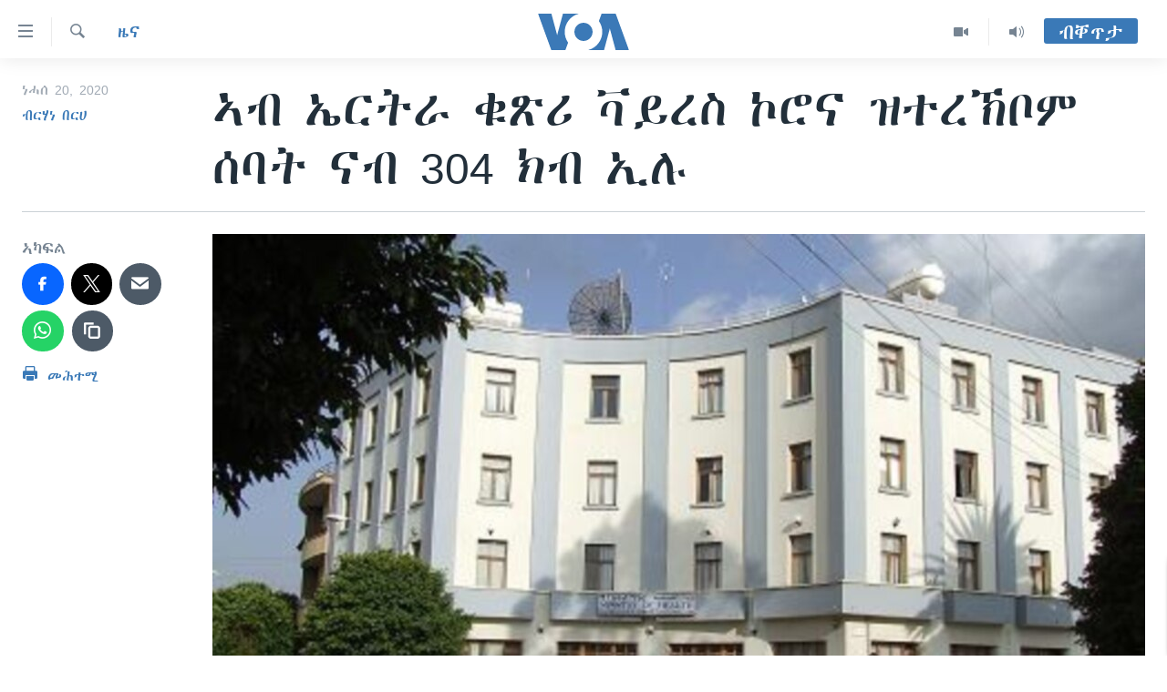

--- FILE ---
content_type: text/html; charset=utf-8
request_url: https://tigrigna.voanews.com/a/%E1%8A%A3%E1%89%A5-%E1%8A%A4%E1%88%AD%E1%89%B5%E1%88%AB-%E1%89%81%E1%8C%BD%E1%88%AA-%E1%89%AB%E1%8B%AD%E1%88%A8%E1%88%B5-%E1%8A%AE%E1%88%AE%E1%8A%93-%E1%8B%9D%E1%89%B0%E1%88%A8%E1%8A%BD%E1%89%A6%E1%88%9D-%E1%88%B0%E1%89%A3%E1%89%B5-%E1%8A%93%E1%89%A5-304-%E1%8A%AD%E1%89%A5-%E1%8A%A2%E1%88%89/5550250.html
body_size: 11419
content:

<!DOCTYPE html>
<html lang="ti" dir="ltr" class="no-js">
<head>
<link href="/Content/responsive/VOA/ti/VOA-ti.css?&amp;av=0.0.0.0&amp;cb=304" rel="stylesheet"/>
<script src="https://tags.voanews.com/voa-pangea/prod/utag.sync.js"></script> <script type='text/javascript' src='https://www.youtube.com/iframe_api' async></script>
<script type="text/javascript">
//a general 'js' detection, must be on top level in <head>, due to CSS performance
document.documentElement.className = "js";
var cacheBuster = "304";
var appBaseUrl = "/";
var imgEnhancerBreakpoints = [0, 144, 256, 408, 650, 1023, 1597];
var isLoggingEnabled = false;
var isPreviewPage = false;
var isLivePreviewPage = false;
if (!isPreviewPage) {
window.RFE = window.RFE || {};
window.RFE.cacheEnabledByParam = window.location.href.indexOf('nocache=1') === -1;
const url = new URL(window.location.href);
const params = new URLSearchParams(url.search);
// Remove the 'nocache' parameter
params.delete('nocache');
// Update the URL without the 'nocache' parameter
url.search = params.toString();
window.history.replaceState(null, '', url.toString());
} else {
window.addEventListener('load', function() {
const links = window.document.links;
for (let i = 0; i < links.length; i++) {
links[i].href = '#';
links[i].target = '_self';
}
})
}
var pwaEnabled = false;
var swCacheDisabled;
</script>
<meta charset="utf-8" />
<title>ኣብ ኤርትራ ቁጽሪ ቫይረስ ኮሮና ዝተረኽቦም ሰባት ናብ 304 ክብ ኢሉ</title>
<meta name="description" content="ኣብ መወሽቢ ማእከላት ዞባታት ጋሽ ባርካን ደቡብን ተዓቒቦም ንዝጸንሑ ሰባት ሰሉስ 18 ነሓሰ ብዝተገብረሎም&#160;መርመራታት፡ 19 ሰባት ቫይረስ ኮሮና ከምዝተረኽቦም ሚንስትሪ ጥዕና ኣፍሊጡ`ሎ።
እዞም ቫይረስ ዝተረኽቦም&#160;ሰባት 16 ካብ መወሽቢ ማእከል ዓዲባራ፡ሓደ ካብ መወሽቢ ማእከል ዓሊጊድር፡ ሓደ ካብ መወሽቢ ማእከል ኦምሓጀር ዞባ ጋሽ ባርካ ክኾኑ’ከለዉ፡ ሓንቲ ድማ ካብ መወሽቢ ማእከል ሰርሓ ዞባ ደቡብ ከምዝኾኑን፥&#160; ኣብ ዝሓለፉ ቀረባ ሳምንታት ካብ ኢትዮጵያን..." />
<meta name="keywords" content="ዜና, ቀርኒ ኣፍሪቃ, ጠመተ ኮሮና ቫይረስ, ETHIOPIA, Eritrea, COVID 19" />
<meta name="viewport" content="width=device-width, initial-scale=1.0" />
<meta http-equiv="X-UA-Compatible" content="IE=edge" />
<meta name="robots" content="max-image-preview:large"><meta property="fb:pages" content="132597640090658" />
<meta name="msvalidate.01" content="3286EE554B6F672A6F2E608C02343C0E" />
<link href="https://tigrigna.voanews.com/a/ኣብ-ኤርትራ-ቁጽሪ-ቫይረስ-ኮሮና-ዝተረኽቦም-ሰባት-ናብ-304-ክብ-ኢሉ/5550250.html" rel="canonical" />
<meta name="apple-mobile-web-app-title" content="VOA" />
<meta name="apple-mobile-web-app-status-bar-style" content="black" />
<meta name="apple-itunes-app" content="app-id=632618796, app-argument=//5550250.ltr" />
<meta content="ኣብ ኤርትራ ቁጽሪ ቫይረስ ኮሮና ዝተረኽቦም ሰባት ናብ 304 ክብ ኢሉ" property="og:title" />
<meta content="ኣብ መወሽቢ ማእከላት ዞባታት ጋሽ ባርካን ደቡብን ተዓቒቦም ንዝጸንሑ ሰባት ሰሉስ 18 ነሓሰ ብዝተገብረሎም መርመራታት፡ 19 ሰባት ቫይረስ ኮሮና ከምዝተረኽቦም ሚንስትሪ ጥዕና ኣፍሊጡ`ሎ።
እዞም ቫይረስ ዝተረኽቦም ሰባት 16 ካብ መወሽቢ ማእከል ዓዲባራ፡ሓደ ካብ መወሽቢ ማእከል ዓሊጊድር፡ ሓደ ካብ መወሽቢ ማእከል ኦምሓጀር ዞባ ጋሽ ባርካ ክኾኑ’ከለዉ፡ ሓንቲ ድማ ካብ መወሽቢ ማእከል ሰርሓ ዞባ ደቡብ ከምዝኾኑን፥ ኣብ ዝሓለፉ ቀረባ ሳምንታት ካብ ኢትዮጵያን..." property="og:description" />
<meta content="article" property="og:type" />
<meta content="https://tigrigna.voanews.com/a/ኣብ-ኤርትራ-ቁጽሪ-ቫይረስ-ኮሮና-ዝተረኽቦም-ሰባት-ናብ-304-ክብ-ኢሉ/5550250.html" property="og:url" />
<meta content="ቪኦኤ" property="og:site_name" />
<meta content="https://www.facebook.com/pages/VOA-Tigrigna/132597640090658" property="article:publisher" />
<meta content="https://gdb.voanews.com/f387484d-6e33-4d8f-95aa-5b6d6d217bf0_w1200_h630.jpg" property="og:image" />
<meta content="1200" property="og:image:width" />
<meta content="630" property="og:image:height" />
<meta content="587038754814637" property="fb:app_id" />
<meta content="ብርሃነ በርሀ" name="Author" />
<meta content="summary_large_image" name="twitter:card" />
<meta content="@VOATigrigna" name="twitter:site" />
<meta content="https://gdb.voanews.com/f387484d-6e33-4d8f-95aa-5b6d6d217bf0_w1200_h630.jpg" name="twitter:image" />
<meta content="ኣብ ኤርትራ ቁጽሪ ቫይረስ ኮሮና ዝተረኽቦም ሰባት ናብ 304 ክብ ኢሉ" name="twitter:title" />
<meta content="ኣብ መወሽቢ ማእከላት ዞባታት ጋሽ ባርካን ደቡብን ተዓቒቦም ንዝጸንሑ ሰባት ሰሉስ 18 ነሓሰ ብዝተገብረሎም መርመራታት፡ 19 ሰባት ቫይረስ ኮሮና ከምዝተረኽቦም ሚንስትሪ ጥዕና ኣፍሊጡ`ሎ።
እዞም ቫይረስ ዝተረኽቦም ሰባት 16 ካብ መወሽቢ ማእከል ዓዲባራ፡ሓደ ካብ መወሽቢ ማእከል ዓሊጊድር፡ ሓደ ካብ መወሽቢ ማእከል ኦምሓጀር ዞባ ጋሽ ባርካ ክኾኑ’ከለዉ፡ ሓንቲ ድማ ካብ መወሽቢ ማእከል ሰርሓ ዞባ ደቡብ ከምዝኾኑን፥ ኣብ ዝሓለፉ ቀረባ ሳምንታት ካብ ኢትዮጵያን..." name="twitter:description" />
<link rel="amphtml" href="https://tigrigna.voanews.com/amp/ኣብ-ኤርትራ-ቁጽሪ-ቫይረስ-ኮሮና-ዝተረኽቦም-ሰባት-ናብ-304-ክብ-ኢሉ/5550250.html" />
<script type="application/ld+json">{"articleSection":"ዜና","isAccessibleForFree":true,"headline":"ኣብ ኤርትራ ቁጽሪ ቫይረስ ኮሮና ዝተረኽቦም ሰባት ናብ 304 ክብ ኢሉ","inLanguage":"ti","keywords":"ዜና, ቀርኒ ኣፍሪቃ, ጠመተ ኮሮና ቫይረስ, ETHIOPIA, Eritrea, COVID 19","author":{"@type":"Person","url":"https://tigrigna.voanews.com/author/ብርሃነ-በርሀ/-qm_t","description":"","image":{"@type":"ImageObject","url":"https://gdb.voanews.com/099ffa07-9270-4886-9414-7e2cbb50ecbe.jpeg"},"name":"ብርሃነ በርሀ"},"datePublished":"2020-08-19 22:35:11Z","dateModified":"2020-08-19 22:39:11Z","publisher":{"logo":{"width":512,"height":220,"@type":"ImageObject","url":"https://tigrigna.voanews.com/Content/responsive/VOA/ti/img/logo.png"},"@type":"NewsMediaOrganization","url":"https://tigrigna.voanews.com","sameAs":["https://www.facebook.com/VOA-Tigrigna-132597640090658/?ref=ts\u0026fref=ts","https://www.youtube.com/voatigrigna","https://www.instagram.com/voatigrigna","https://twitter.com/voatigrigna","https://telegram.me/YourUsernameHere","","https://www.whatsapp.com/channel/0029VaZu1cPHFxP2I6zxD209"],"name":"ድምጺ ኣሜሪካ","alternateName":""},"@context":"https://schema.org","@type":"NewsArticle","mainEntityOfPage":"https://tigrigna.voanews.com/a/ኣብ-ኤርትራ-ቁጽሪ-ቫይረስ-ኮሮና-ዝተረኽቦም-ሰባት-ናብ-304-ክብ-ኢሉ/5550250.html","url":"https://tigrigna.voanews.com/a/ኣብ-ኤርትራ-ቁጽሪ-ቫይረስ-ኮሮና-ዝተረኽቦም-ሰባት-ናብ-304-ክብ-ኢሉ/5550250.html","description":"ኣብ መወሽቢ ማእከላት ዞባታት ጋሽ ባርካን ደቡብን ተዓቒቦም ንዝጸንሑ ሰባት ሰሉስ 18 ነሓሰ ብዝተገብረሎም መርመራታት፡ 19 ሰባት ቫይረስ ኮሮና ከምዝተረኽቦም ሚንስትሪ ጥዕና ኣፍሊጡ`ሎ።\r\n እዞም ቫይረስ ዝተረኽቦም ሰባት 16 ካብ መወሽቢ ማእከል ዓዲባራ፡ሓደ ካብ መወሽቢ ማእከል ዓሊጊድር፡ ሓደ ካብ መወሽቢ ማእከል ኦምሓጀር ዞባ ጋሽ ባርካ ክኾኑ’ከለዉ፡ ሓንቲ ድማ ካብ መወሽቢ ማእከል ሰርሓ ዞባ ደቡብ ከምዝኾኑን፥ ኣብ ዝሓለፉ ቀረባ ሳምንታት ካብ ኢትዮጵያን...","image":{"width":1080,"height":608,"@type":"ImageObject","url":"https://gdb.voanews.com/f387484d-6e33-4d8f-95aa-5b6d6d217bf0_w1080_h608.jpg"},"name":"ኣብ ኤርትራ ቁጽሪ ቫይረስ ኮሮና ዝተረኽቦም ሰባት ናብ 304 ክብ ኢሉ"}</script>
<script src="/Scripts/responsive/infographics.b?v=dVbZ-Cza7s4UoO3BqYSZdbxQZVF4BOLP5EfYDs4kqEo1&amp;av=0.0.0.0&amp;cb=304"></script>
<script src="/Scripts/responsive/loader.b?v=k-Glo3PZlmeSvzVLLV34AUzI5LZTYyUXn8VqJH3e4ug1&amp;av=0.0.0.0&amp;cb=304"></script>
<link rel="icon" type="image/svg+xml" href="/Content/responsive/VOA/img/webApp/favicon.svg" />
<link rel="alternate icon" href="/Content/responsive/VOA/img/webApp/favicon.ico" />
<link rel="apple-touch-icon" sizes="152x152" href="/Content/responsive/VOA/img/webApp/ico-152x152.png" />
<link rel="apple-touch-icon" sizes="144x144" href="/Content/responsive/VOA/img/webApp/ico-144x144.png" />
<link rel="apple-touch-icon" sizes="114x114" href="/Content/responsive/VOA/img/webApp/ico-114x114.png" />
<link rel="apple-touch-icon" sizes="72x72" href="/Content/responsive/VOA/img/webApp/ico-72x72.png" />
<link rel="apple-touch-icon-precomposed" href="/Content/responsive/VOA/img/webApp/ico-57x57.png" />
<link rel="icon" sizes="192x192" href="/Content/responsive/VOA/img/webApp/ico-192x192.png" />
<link rel="icon" sizes="128x128" href="/Content/responsive/VOA/img/webApp/ico-128x128.png" />
<meta name="msapplication-TileColor" content="#ffffff" />
<meta name="msapplication-TileImage" content="/Content/responsive/VOA/img/webApp/ico-144x144.png" />
<link rel="alternate" type="application/rss+xml" title="VOA - Top Stories [RSS]" href="/api/" />
<link rel="sitemap" type="application/rss+xml" href="/sitemap.xml" />
</head>
<body class=" nav-no-loaded cc_theme pg-article print-lay-article js-category-to-nav nojs-images ">
<noscript><iframe src="https://www.googletagmanager.com/ns.html?id=GTM-N8MP7P" height="0" width="0" style="display:none;visibility:hidden"></iframe></noscript><script type="text/javascript" data-cookiecategory="analytics">
window.dataLayer = window.dataLayer || [];window.dataLayer.push({ event: 'page_meta_ready',url:"https://tigrigna.voanews.com/a/%e1%8a%a3%e1%89%a5-%e1%8a%a4%e1%88%ad%e1%89%b5%e1%88%ab-%e1%89%81%e1%8c%bd%e1%88%aa-%e1%89%ab%e1%8b%ad%e1%88%a8%e1%88%b5-%e1%8a%ae%e1%88%ae%e1%8a%93-%e1%8b%9d%e1%89%b0%e1%88%a8%e1%8a%bd%e1%89%a6%e1%88%9d-%e1%88%b0%e1%89%a3%e1%89%b5-%e1%8a%93%e1%89%a5-304-%e1%8a%ad%e1%89%a5-%e1%8a%a2%e1%88%89/5550250.html",property_id:"487",article_uid:"5550250",page_title:"ኣብ ኤርትራ ቁጽሪ ቫይረስ ኮሮና ዝተረኽቦም ሰባት ናብ 304 ክብ ኢሉ",page_type:"article",content_type:"article",subcontent_type:"article",last_modified:"2020-08-19 22:39:11Z",pub_datetime:"2020-08-19 22:35:11Z",pub_year:"2020",pub_month:"08",pub_day:"19",pub_hour:"22",pub_weekday:"Wednesday",section:"ዜና",english_section:"news",byline:"ብርሃነ በርሀ",categories:"news,horn-africa,coronavirus",tags:"ethiopia;eritrea;covid 19",domain:"tigrigna.voanews.com",language:"Tigrinya",language_service:"VOA Horn of Africa",platform:"web",copied:"no",copied_article:"",copied_title:"",runs_js:"Yes",cms_release:"8.43.0.0.304",enviro_type:"prod",slug:"ኣብ-ኤርትራ-ቁጽሪ-ቫይረስ-ኮሮና-ዝተረኽቦም-ሰባት-ናብ-304-ክብ-ኢሉ"});
if (top.location === self.location) { //if not inside of an IFrame
var renderGtm = "true";
if (renderGtm === "true") {
(function(w,d,s,l,i){w[l]=w[l]||[];w[l].push({'gtm.start':new Date().getTime(),event:'gtm.js'});var f=d.getElementsByTagName(s)[0],j=d.createElement(s),dl=l!='dataLayer'?'&l='+l:'';j.async=true;j.src='//www.googletagmanager.com/gtm.js?id='+i+dl;f.parentNode.insertBefore(j,f);})(window,document,'script','dataLayer','GTM-N8MP7P');
}
}
</script>
<!--Analytics tag js version start-->
<script type="text/javascript" data-cookiecategory="analytics">
var utag_data={entity:"VOA",cms_release:"8.43.0.0.304",language:"Tigrinya",language_service:"VOA Horn of Africa",short_language_service:"TIG",property_id:"487",platform:"web",platform_short:"W",runs_js:"Yes",page_title:"ኣብ ኤርትራ ቁጽሪ ቫይረስ ኮሮና ዝተረኽቦም ሰባት ናብ 304 ክብ ኢሉ",page_type:"article",page_name:"ኣብ ኤርትራ ቁጽሪ ቫይረስ ኮሮና ዝተረኽቦም ሰባት ናብ 304 ክብ ኢሉ",content_type:"article",subcontent_type:"article",enviro_type:"prod",url:"https://tigrigna.voanews.com/a/%e1%8a%a3%e1%89%a5-%e1%8a%a4%e1%88%ad%e1%89%b5%e1%88%ab-%e1%89%81%e1%8c%bd%e1%88%aa-%e1%89%ab%e1%8b%ad%e1%88%a8%e1%88%b5-%e1%8a%ae%e1%88%ae%e1%8a%93-%e1%8b%9d%e1%89%b0%e1%88%a8%e1%8a%bd%e1%89%a6%e1%88%9d-%e1%88%b0%e1%89%a3%e1%89%b5-%e1%8a%93%e1%89%a5-304-%e1%8a%ad%e1%89%a5-%e1%8a%a2%e1%88%89/5550250.html",domain:"tigrigna.voanews.com",pub_year:"2020",pub_month:"08",pub_day:"19",pub_hour:"22",pub_weekday:"Wednesday",copied:"no",copied_article:"",copied_title:"",byline:"ብርሃነ በርሀ",categories:"news,horn-africa,coronavirus",tags:"ethiopia;eritrea;covid 19",slug:"ኣብ-ኤርትራ-ቁጽሪ-ቫይረስ-ኮሮና-ዝተረኽቦም-ሰባት-ናብ-304-ክብ-ኢሉ",section:"ዜና",english_section:"news",article_uid:"5550250"};
if(typeof(TealiumTagFrom)==='function' && typeof(TealiumTagSearchKeyword)==='function') {
var utag_from=TealiumTagFrom();var utag_searchKeyword=TealiumTagSearchKeyword();
if(utag_searchKeyword!=null && utag_searchKeyword!=='' && utag_data["search_keyword"]==null) utag_data["search_keyword"]=utag_searchKeyword;if(utag_from!=null && utag_from!=='') utag_data["from"]=TealiumTagFrom();}
if(window.top!== window.self&&utag_data.page_type==="snippet"){utag_data.page_type = 'iframe';}
try{if(window.top!==window.self&&window.self.location.hostname===window.top.location.hostname){utag_data.platform = 'self-embed';utag_data.platform_short = 'se';}}catch(e){if(window.top!==window.self&&window.self.location.search.includes("platformType=self-embed")){utag_data.platform = 'cross-promo';utag_data.platform_short = 'cp';}}
(function(a,b,c,d){ a="https://tags.voanews.com/voa-pangea/prod/utag.js"; b=document;c="script";d=b.createElement(c);d.src=a;d.type="text/java"+c;d.async=true; a=b.getElementsByTagName(c)[0];a.parentNode.insertBefore(d,a); })();
</script>
<!--Analytics tag js version end-->
<!-- Analytics tag management NoScript -->
<noscript>
<img style="position: absolute; border: none;" src="https://ssc.voanews.com/b/ss/bbgprod,bbgentityvoa/1/G.4--NS/2140917825?pageName=voa%3atig%3aw%3aarticle%3a%e1%8a%a3%e1%89%a5%20%e1%8a%a4%e1%88%ad%e1%89%b5%e1%88%ab%20%e1%89%81%e1%8c%bd%e1%88%aa%20%e1%89%ab%e1%8b%ad%e1%88%a8%e1%88%b5%20%e1%8a%ae%e1%88%ae%e1%8a%93%20%e1%8b%9d%e1%89%b0%e1%88%a8%e1%8a%bd%e1%89%a6%e1%88%9d%20%e1%88%b0%e1%89%a3%e1%89%b5%20%e1%8a%93%e1%89%a5%20304%20%e1%8a%ad%e1%89%a5%20%e1%8a%a2%e1%88%89&amp;c6=%e1%8a%a3%e1%89%a5%20%e1%8a%a4%e1%88%ad%e1%89%b5%e1%88%ab%20%e1%89%81%e1%8c%bd%e1%88%aa%20%e1%89%ab%e1%8b%ad%e1%88%a8%e1%88%b5%20%e1%8a%ae%e1%88%ae%e1%8a%93%20%e1%8b%9d%e1%89%b0%e1%88%a8%e1%8a%bd%e1%89%a6%e1%88%9d%20%e1%88%b0%e1%89%a3%e1%89%b5%20%e1%8a%93%e1%89%a5%20304%20%e1%8a%ad%e1%89%a5%20%e1%8a%a2%e1%88%89&amp;v36=8.43.0.0.304&amp;v6=D=c6&amp;g=https%3a%2f%2ftigrigna.voanews.com%2fa%2f%25e1%258a%25a3%25e1%2589%25a5-%25e1%258a%25a4%25e1%2588%25ad%25e1%2589%25b5%25e1%2588%25ab-%25e1%2589%2581%25e1%258c%25bd%25e1%2588%25aa-%25e1%2589%25ab%25e1%258b%25ad%25e1%2588%25a8%25e1%2588%25b5-%25e1%258a%25ae%25e1%2588%25ae%25e1%258a%2593-%25e1%258b%259d%25e1%2589%25b0%25e1%2588%25a8%25e1%258a%25bd%25e1%2589%25a6%25e1%2588%259d-%25e1%2588%25b0%25e1%2589%25a3%25e1%2589%25b5-%25e1%258a%2593%25e1%2589%25a5-304-%25e1%258a%25ad%25e1%2589%25a5-%25e1%258a%25a2%25e1%2588%2589%2f5550250.html&amp;c1=D=g&amp;v1=D=g&amp;events=event1,event52&amp;c16=voa%20horn%20of%20africa&amp;v16=D=c16&amp;c5=news&amp;v5=D=c5&amp;ch=%e1%8b%9c%e1%8a%93&amp;c15=tigrinya&amp;v15=D=c15&amp;c4=article&amp;v4=D=c4&amp;c14=5550250&amp;v14=D=c14&amp;v20=no&amp;c17=web&amp;v17=D=c17&amp;mcorgid=518abc7455e462b97f000101%40adobeorg&amp;server=tigrigna.voanews.com&amp;pageType=D=c4&amp;ns=bbg&amp;v29=D=server&amp;v25=voa&amp;v30=487&amp;v105=D=User-Agent " alt="analytics" width="1" height="1" /></noscript>
<!-- End of Analytics tag management NoScript -->
<!--*** Accessibility links - For ScreenReaders only ***-->
<section>
<div class="sr-only">
<h2>ክርከብ ዝኽእል መራኸቢታት</h2>
<ul>
<li><a href="#content" data-disable-smooth-scroll="1">ናብ ቀንዲ ትሕዝቶ ሕለፍ</a></li>
<li><a href="#navigation" data-disable-smooth-scroll="1">ናብ ቀንዲ መምርሒ ስገር</a></li>
<li><a href="#txtHeaderSearch" data-disable-smooth-scroll="1"> ናብ መፈተሺ ስገር </a></li>
</ul>
</div>
</section>
<div dir="ltr">
<div id="page">
<aside>
<div class="c-lightbox overlay-modal">
<div class="c-lightbox__intro">
<h2 class="c-lightbox__intro-title"></h2>
<button class="btn btn--rounded c-lightbox__btn c-lightbox__intro-next" title="ዝቅፅል">
<span class="ico ico--rounded ico-chevron-forward"></span>
<span class="sr-only">ዝቅፅል</span>
</button>
</div>
<div class="c-lightbox__nav">
<button class="btn btn--rounded c-lightbox__btn c-lightbox__btn--close" title="ዕፀዎ">
<span class="ico ico--rounded ico-close"></span>
<span class="sr-only">ዕፀዎ</span>
</button>
<button class="btn btn--rounded c-lightbox__btn c-lightbox__btn--prev" title="ቀዳማይ">
<span class="ico ico--rounded ico-chevron-backward"></span>
<span class="sr-only">ቀዳማይ</span>
</button>
<button class="btn btn--rounded c-lightbox__btn c-lightbox__btn--next" title="ዝቅፅል">
<span class="ico ico--rounded ico-chevron-forward"></span>
<span class="sr-only">ዝቅፅል</span>
</button>
</div>
<div class="c-lightbox__content-wrap">
<figure class="c-lightbox__content">
<span class="c-spinner c-spinner--lightbox">
<img src="/Content/responsive/img/player-spinner.png"
alt="please wait"
title="please wait" />
</span>
<div class="c-lightbox__img">
<div class="thumb">
<img src="" alt="" />
</div>
</div>
<figcaption>
<div class="c-lightbox__info c-lightbox__info--foot">
<span class="c-lightbox__counter"></span>
<span class="caption c-lightbox__caption"></span>
</div>
</figcaption>
</figure>
</div>
<div class="hidden">
<div class="content-advisory__box content-advisory__box--lightbox">
<span class="content-advisory__box-text">This image contains sensitive content which some people may find offensive or disturbing.</span>
<button class="btn btn--transparent content-advisory__box-btn m-t-md" value="text" type="button">
<span class="btn__text">
Click to reveal
</span>
</button>
</div>
</div>
</div>
<div class="print-dialogue">
<div class="container">
<h3 class="print-dialogue__title section-head">Print Options:</h3>
<div class="print-dialogue__opts">
<ul class="print-dialogue__opt-group">
<li class="form__group form__group--checkbox">
<input class="form__check " id="checkboxImages" name="checkboxImages" type="checkbox" checked="checked" />
<label for="checkboxImages" class="form__label m-t-md">Images</label>
</li>
<li class="form__group form__group--checkbox">
<input class="form__check " id="checkboxMultimedia" name="checkboxMultimedia" type="checkbox" checked="checked" />
<label for="checkboxMultimedia" class="form__label m-t-md">Multimedia</label>
</li>
</ul>
<ul class="print-dialogue__opt-group">
<li class="form__group form__group--checkbox">
<input class="form__check " id="checkboxEmbedded" name="checkboxEmbedded" type="checkbox" checked="checked" />
<label for="checkboxEmbedded" class="form__label m-t-md">Embedded Content</label>
</li>
<li class="hidden">
<input class="form__check " id="checkboxComments" name="checkboxComments" type="checkbox" />
<label for="checkboxComments" class="form__label m-t-md">Comments</label>
</li>
</ul>
</div>
<div class="print-dialogue__buttons">
<button class="btn btn--secondary close-button" type="button" title="ሰርዝ">
<span class="btn__text ">ሰርዝ</span>
</button>
<button class="btn btn-cust-print m-l-sm" type="button" title="መሕተሚ">
<span class="btn__text ">መሕተሚ</span>
</button>
</div>
</div>
</div>
<div class="ctc-message pos-fix">
<div class="ctc-message__inner">Link has been copied to clipboard</div>
</div>
</aside>
<div class="hdr-20 hdr-20--big">
<div class="hdr-20__inner">
<div class="hdr-20__max pos-rel">
<div class="hdr-20__side hdr-20__side--primary d-flex">
<label data-for="main-menu-ctrl" data-switcher-trigger="true" data-switch-target="main-menu-ctrl" class="burger hdr-trigger pos-rel trans-trigger" data-trans-evt="click" data-trans-id="menu">
<span class="ico ico-close hdr-trigger__ico hdr-trigger__ico--close burger__ico burger__ico--close"></span>
<span class="ico ico-menu hdr-trigger__ico hdr-trigger__ico--open burger__ico burger__ico--open"></span>
</label>
<div class="menu-pnl pos-fix trans-target" data-switch-target="main-menu-ctrl" data-trans-id="menu">
<div class="menu-pnl__inner">
<nav class="main-nav menu-pnl__item menu-pnl__item--first">
<ul class="main-nav__list accordeon" data-analytics-tales="false" data-promo-name="link" data-location-name="nav,secnav">
<li class="main-nav__item accordeon__item" data-switch-target="menu-item-1460">
<label class="main-nav__item-name main-nav__item-name--label accordeon__control-label" data-switcher-trigger="true" data-for="menu-item-1460">
ዜና
<span class="ico ico-chevron-down main-nav__chev"></span>
</label>
<div class="main-nav__sub-list">
<a class="main-nav__item-name main-nav__item-name--link main-nav__item-name--sub" href="/ethiopia-eritrea" title="ኤርትራ/ኢትዮጵያ" data-item-name="ethiopia-eritrea" >ኤርትራ/ኢትዮጵያ</a>
<a class="main-nav__item-name main-nav__item-name--link main-nav__item-name--sub" href="/world" title="ዓለም" data-item-name="world-news" >ዓለም</a>
<a class="main-nav__item-name main-nav__item-name--link main-nav__item-name--sub" href="/p/9097.html" title="ማእከላይ ምብራቕ" data-item-name="middle-east" >ማእከላይ ምብራቕ</a>
</div>
</li>
<li class="main-nav__item accordeon__item" data-switch-target="menu-item-1463">
<label class="main-nav__item-name main-nav__item-name--label accordeon__control-label" data-switcher-trigger="true" data-for="menu-item-1463">
ሰሙናዊ መደባት
<span class="ico ico-chevron-down main-nav__chev"></span>
</label>
<div class="main-nav__sub-list">
<a class="main-nav__item-name main-nav__item-name--link main-nav__item-name--sub" href="/weekly-programs" title="ሰሙናዊ መደባት" data-item-name="weekly-programming" >ሰሙናዊ መደባት</a>
<a class="main-nav__item-name main-nav__item-name--link main-nav__item-name--sub" href="/p/7830.html" title="እዋናዊ ጉዳያት" data-item-name="weekly-programs-current-affairs" >እዋናዊ ጉዳያት</a>
<a class="main-nav__item-name main-nav__item-name--link main-nav__item-name--sub" href="/p/7831.html" title="ጥዕና" data-item-name="weekly-programs-health" >ጥዕና</a>
<a class="main-nav__item-name main-nav__item-name--link main-nav__item-name--sub" href="/p/7832.html" title="መንእሰያት" data-item-name="weekly-programs-youth" >መንእሰያት</a>
<a class="main-nav__item-name main-nav__item-name--link main-nav__item-name--sub" href="/p/7834.html" title="ኤርትራውያን ኣብ ኣመሪካ" data-item-name="eritreans-in-america" >ኤርትራውያን ኣብ ኣመሪካ</a>
<a class="main-nav__item-name main-nav__item-name--link main-nav__item-name--sub" href="/p/7835.html" title="ህዝቢ ምስ ህዝቢ" data-item-name="people-to-people" >ህዝቢ ምስ ህዝቢ</a>
<a class="main-nav__item-name main-nav__item-name--link main-nav__item-name--sub" href="/z/7788" title="ደቂ ኣንስትዮን ህጻናትን" data-item-name="women-and-family" >ደቂ ኣንስትዮን ህጻናትን</a>
<a class="main-nav__item-name main-nav__item-name--link main-nav__item-name--sub" href="/z/7148" title="ሳይንስን ቴክኖሎጂን" data-item-name="science-and-technology" >ሳይንስን ቴክኖሎጂን</a>
<a class="main-nav__item-name main-nav__item-name--link main-nav__item-name--sub" href="/p/7836.html" title="ቂሔ ጽልሚ" data-item-name="weekly-programs-culture" >ቂሔ ጽልሚ</a>
</div>
</li>
<li class="main-nav__item accordeon__item" data-switch-target="menu-item-1464">
<label class="main-nav__item-name main-nav__item-name--label accordeon__control-label" data-switcher-trigger="true" data-for="menu-item-1464">
ራድዮ
<span class="ico ico-chevron-down main-nav__chev"></span>
</label>
<div class="main-nav__sub-list">
<a class="main-nav__item-name main-nav__item-name--link main-nav__item-name--sub" href="/daily-radio-show" title="ፈነወ ትግርኛ 1900" data-item-name="tigrinia-news-1900" >ፈነወ ትግርኛ 1900</a>
<a class="main-nav__item-name main-nav__item-name--link main-nav__item-name--sub" href="/z/4280" title="መኽዘን ሓጸርቲ ድምጺ" data-item-name="short-audio-clip1" >መኽዘን ሓጸርቲ ድምጺ</a>
<a class="main-nav__item-name main-nav__item-name--link main-nav__item-name--sub" href="https://tigrigna.voanews.com/z/5500" title="ትሕዝቶ ወሃብቲ ርእይቶ" target="_blank" rel="noopener">ትሕዝቶ ወሃብቲ ርእይቶ</a>
</div>
</li>
<li class="main-nav__item accordeon__item" data-switch-target="menu-item-1465">
<label class="main-nav__item-name main-nav__item-name--label accordeon__control-label" data-switcher-trigger="true" data-for="menu-item-1465">
ቪድዮ
<span class="ico ico-chevron-down main-nav__chev"></span>
</label>
<div class="main-nav__sub-list">
<a class="main-nav__item-name main-nav__item-name--link main-nav__item-name--sub" href="/z/3314" title="VOA60 ኣፍሪቃ" data-item-name="voa-60-africa" >VOA60 ኣፍሪቃ</a>
<a class="main-nav__item-name main-nav__item-name--link main-nav__item-name--sub" href="/z/3478" title="VOA60 ኣመሪካ" data-item-name="voa60-america" >VOA60 ኣመሪካ</a>
<a class="main-nav__item-name main-nav__item-name--link main-nav__item-name--sub" href="/z/3313" title="VOA60 ዓለም" data-item-name="voa-60-world" >VOA60 ዓለም</a>
<a class="main-nav__item-name main-nav__item-name--link main-nav__item-name--sub" href="/z/3312" title="ቪድዮ" data-item-name="video" >ቪድዮ</a>
</div>
</li>
<li class="main-nav__item">
<a class="main-nav__item-name main-nav__item-name--link" href="/special-reports" title="ፍሉይ ዓምዲ" data-item-name="special-report" >ፍሉይ ዓምዲ</a>
</li>
<li class="main-nav__item">
<a class="main-nav__item-name main-nav__item-name--link" href="/radio-on-tv" title="ዕለታዊ ፈነወ ድምጺ ኣመሪካ ቋንቋ ትግርኛ" data-item-name="daily-radio-on-tv" >ዕለታዊ ፈነወ ድምጺ ኣመሪካ ቋንቋ ትግርኛ</a>
</li>
</ul>
</nav>
<div class="menu-pnl__item">
<a href="https://learningenglish.voanews.com/" class="menu-pnl__item-link" alt="ትምህርቲ እንግሊዝኛ">ትምህርቲ እንግሊዝኛ</a>
</div>
<div class="menu-pnl__item menu-pnl__item--social">
<h5 class="menu-pnl__sub-head">ማሕበራዊ ገጻትና</h5>
<a href="https://www.facebook.com/VOA-Tigrigna-132597640090658/?ref=ts&amp;fref=ts" title="ኣብ ‘ፈስቡክ’ ተኸታተሉና" data-analytics-text="follow_on_facebook" class="btn btn--rounded btn--social-inverted menu-pnl__btn js-social-btn btn-facebook" target="_blank" rel="noopener">
<span class="ico ico-facebook-alt ico--rounded"></span>
</a>
<a href="https://www.youtube.com/voatigrigna" title="Follow us on Youtube" data-analytics-text="follow_on_youtube" class="btn btn--rounded btn--social-inverted menu-pnl__btn js-social-btn btn-youtube" target="_blank" rel="noopener">
<span class="ico ico-youtube ico--rounded"></span>
</a>
<a href="https://www.instagram.com/voatigrigna" title="Follow us on Instagram" data-analytics-text="follow_on_instagram" class="btn btn--rounded btn--social-inverted menu-pnl__btn js-social-btn btn-instagram" target="_blank" rel="noopener">
<span class="ico ico-instagram ico--rounded"></span>
</a>
<a href="https://twitter.com/voatigrigna" title="ኣብ ‘ትዊትር’ ተኸታተሉና" data-analytics-text="follow_on_twitter" class="btn btn--rounded btn--social-inverted menu-pnl__btn js-social-btn btn-twitter" target="_blank" rel="noopener">
<span class="ico ico-twitter ico--rounded"></span>
</a>
<a href="https://telegram.me/YourUsernameHere" title="Follow us on Telegram" data-analytics-text="follow_on_telegram" class="btn btn--rounded btn--social-inverted menu-pnl__btn js-social-btn btn-telegram" target="_blank" rel="noopener">
<span class="ico ico-telegram ico--rounded"></span>
</a>
</div>
<div class="menu-pnl__item">
<a href="/navigation/allsites" class="menu-pnl__item-link">
<span class="ico ico-languages "></span>
ቋንቋታት
</a>
</div>
</div>
</div>
<label data-for="top-search-ctrl" data-switcher-trigger="true" data-switch-target="top-search-ctrl" class="top-srch-trigger hdr-trigger">
<span class="ico ico-close hdr-trigger__ico hdr-trigger__ico--close top-srch-trigger__ico top-srch-trigger__ico--close"></span>
<span class="ico ico-search hdr-trigger__ico hdr-trigger__ico--open top-srch-trigger__ico top-srch-trigger__ico--open"></span>
</label>
<div class="srch-top srch-top--in-header" data-switch-target="top-search-ctrl">
<div class="container">
<form action="/s" class="srch-top__form srch-top__form--in-header" id="form-topSearchHeader" method="get" role="search"><label for="txtHeaderSearch" class="sr-only">Search</label>
<input type="text" id="txtHeaderSearch" name="k" placeholder="መድለይ ጽሑፍ..." accesskey="s" value="" class="srch-top__input analyticstag-event" onkeydown="if (event.keyCode === 13) { FireAnalyticsTagEventOnSearch('search', $dom.get('#txtHeaderSearch')[0].value) }" />
<button title="Search" type="submit" class="btn btn--top-srch analyticstag-event" onclick="FireAnalyticsTagEventOnSearch('search', $dom.get('#txtHeaderSearch')[0].value) ">
<span class="ico ico-search"></span>
</button></form>
</div>
</div>
<a href="/" class="main-logo-link">
<img src="/Content/responsive/VOA/ti/img/logo-compact.svg" class="main-logo main-logo--comp" alt="site logo">
<img src="/Content/responsive/VOA/ti/img/logo.svg" class="main-logo main-logo--big" alt="site logo">
</a>
</div>
<div class="hdr-20__side hdr-20__side--secondary d-flex">
<a href="/daily-radio-show" title="Audio" class="hdr-20__secondary-item" data-item-name="audio">
<span class="ico ico-audio hdr-20__secondary-icon"></span>
</a>
<a href="/radio-on-tv" title="Video" class="hdr-20__secondary-item" data-item-name="video">
<span class="ico ico-video hdr-20__secondary-icon"></span>
</a>
<a href="/s" title="Search" class="hdr-20__secondary-item hdr-20__secondary-item--search" data-item-name="search">
<span class="ico ico-search hdr-20__secondary-icon hdr-20__secondary-icon--search"></span>
</a>
<div class="hdr-20__secondary-item live-b-drop">
<div class="live-b-drop__off">
<a href="/live/" class="live-b-drop__link" title="ብቐጥታ" data-item-name="live">
<span class="badge badge--live-btn badge--live-btn-off">
ብቐጥታ
</span>
</a>
</div>
<div class="live-b-drop__on hidden">
<label data-for="live-ctrl" data-switcher-trigger="true" data-switch-target="live-ctrl" class="live-b-drop__label pos-rel">
<span class="badge badge--live badge--live-btn">
ብቐጥታ
</span>
<span class="ico ico-close live-b-drop__label-ico live-b-drop__label-ico--close"></span>
</label>
<div class="live-b-drop__panel" id="targetLivePanelDiv" data-switch-target="live-ctrl"></div>
</div>
</div>
<div class="srch-bottom">
<form action="/s" class="srch-bottom__form d-flex" id="form-bottomSearch" method="get" role="search"><label for="txtSearch" class="sr-only">Search</label>
<input type="search" id="txtSearch" name="k" placeholder="መድለይ ጽሑፍ..." accesskey="s" value="" class="srch-bottom__input analyticstag-event" onkeydown="if (event.keyCode === 13) { FireAnalyticsTagEventOnSearch('search', $dom.get('#txtSearch')[0].value) }" />
<button title="Search" type="submit" class="btn btn--bottom-srch analyticstag-event" onclick="FireAnalyticsTagEventOnSearch('search', $dom.get('#txtSearch')[0].value) ">
<span class="ico ico-search"></span>
</button></form>
</div>
</div>
<img src="/Content/responsive/VOA/ti/img/logo-print.gif" class="logo-print" alt="site logo">
<img src="/Content/responsive/VOA/ti/img/logo-print_color.png" class="logo-print logo-print--color" alt="site logo">
</div>
</div>
</div>
<script>
if (document.body.className.indexOf('pg-home') > -1) {
var nav2In = document.querySelector('.hdr-20__inner');
var nav2Sec = document.querySelector('.hdr-20__side--secondary');
var secStyle = window.getComputedStyle(nav2Sec);
if (nav2In && window.pageYOffset < 150 && secStyle['position'] !== 'fixed') {
nav2In.classList.add('hdr-20__inner--big')
}
}
</script>
<div class="c-hlights c-hlights--breaking c-hlights--no-item" data-hlight-display="mobile,desktop">
<div class="c-hlights__wrap container p-0">
<div class="c-hlights__nav">
<a role="button" href="#" title="ቀዳማይ">
<span class="ico ico-chevron-backward m-0"></span>
<span class="sr-only">ቀዳማይ</span>
</a>
<a role="button" href="#" title="ዝቅፅል">
<span class="ico ico-chevron-forward m-0"></span>
<span class="sr-only">ዝቅፅል</span>
</a>
</div>
<span class="c-hlights__label">
<span class="">Breaking News</span>
<span class="switcher-trigger">
<label data-for="more-less-1" data-switcher-trigger="true" class="switcher-trigger__label switcher-trigger__label--more p-b-0" title="ተወሳኺ ምርኣይ">
<span class="ico ico-chevron-down"></span>
</label>
<label data-for="more-less-1" data-switcher-trigger="true" class="switcher-trigger__label switcher-trigger__label--less p-b-0" title="Show less">
<span class="ico ico-chevron-up"></span>
</label>
</span>
</span>
<ul class="c-hlights__items switcher-target" data-switch-target="more-less-1">
</ul>
</div>
</div> <div id="content">
<main class="container">
<div class="hdr-container">
<div class="row">
<div class="col-category col-xs-12 col-md-2 pull-left"> <div class="category js-category">
<a class="" href="/z/2914">ዜና</a> </div>
</div><div class="col-title col-xs-12 col-md-10 pull-right"> <h1 class="title pg-title">
ኣብ ኤርትራ ቁጽሪ ቫይረስ ኮሮና ዝተረኽቦም ሰባት ናብ 304 ክብ ኢሉ
</h1>
</div><div class="col-publishing-details col-xs-12 col-sm-12 col-md-2 pull-left"> <div class="publishing-details ">
<div class="published">
<span class="date" >
<time pubdate="pubdate" datetime="2020-08-20T01:35:11+03:00">
ነሓሰ 20, 2020
</time>
</span>
</div>
<div class="links">
<ul class="links__list links__list--column">
<li class="links__item">
<a class="links__item-link" href="/author/ብርሃነ-በርሀ/-qm_t" title="ብርሃነ በርሀ">ብርሃነ በርሀ</a>
</li>
</ul>
</div>
</div>
</div><div class="col-lg-12 separator"> <div class="separator">
<hr class="title-line" />
</div>
</div><div class="col-multimedia col-xs-12 col-md-10 pull-right"> <div class="cover-media">
<figure class="media-image js-media-expand">
<div class="img-wrap">
<div class="thumb thumb16_9">
<img src="https://gdb.voanews.com/f387484d-6e33-4d8f-95aa-5b6d6d217bf0_w250_r1_s.jpg" alt="" />
</div>
</div>
</figure>
</div>
</div><div class="col-xs-12 col-md-2 pull-left article-share pos-rel"> <div class="share--box">
<aside class="share flex-column js-share--apply-sticky js-share--expandable js-share--horizontal" >
<span class="label label--share"> ኣካፍል </span>
<ul class="share__list">
<li class="share__item">
<a href="https://facebook.com/sharer.php?u=https%3a%2f%2ftigrigna.voanews.com%2fa%2f%25e1%258a%25a3%25e1%2589%25a5-%25e1%258a%25a4%25e1%2588%25ad%25e1%2589%25b5%25e1%2588%25ab-%25e1%2589%2581%25e1%258c%25bd%25e1%2588%25aa-%25e1%2589%25ab%25e1%258b%25ad%25e1%2588%25a8%25e1%2588%25b5-%25e1%258a%25ae%25e1%2588%25ae%25e1%258a%2593-%25e1%258b%259d%25e1%2589%25b0%25e1%2588%25a8%25e1%258a%25bd%25e1%2589%25a6%25e1%2588%259d-%25e1%2588%25b0%25e1%2589%25a3%25e1%2589%25b5-%25e1%258a%2593%25e1%2589%25a5-304-%25e1%258a%25ad%25e1%2589%25a5-%25e1%258a%25a2%25e1%2588%2589%2f5550250.html"
data-analytics-text="share_on_facebook"
title="ናብ ‘ፋስቡክ’ ምዝርጋሕ" target="_blank"
class="btn btn--rounded btn-facebook js-social-btn">
<span class="ico ico--rounded ico-facebook ico--l"></span>
</a>
</li>
<li class="share__item">
<a href="https://twitter.com/share?url=https%3a%2f%2ftigrigna.voanews.com%2fa%2f%25e1%258a%25a3%25e1%2589%25a5-%25e1%258a%25a4%25e1%2588%25ad%25e1%2589%25b5%25e1%2588%25ab-%25e1%2589%2581%25e1%258c%25bd%25e1%2588%25aa-%25e1%2589%25ab%25e1%258b%25ad%25e1%2588%25a8%25e1%2588%25b5-%25e1%258a%25ae%25e1%2588%25ae%25e1%258a%2593-%25e1%258b%259d%25e1%2589%25b0%25e1%2588%25a8%25e1%258a%25bd%25e1%2589%25a6%25e1%2588%259d-%25e1%2588%25b0%25e1%2589%25a3%25e1%2589%25b5-%25e1%258a%2593%25e1%2589%25a5-304-%25e1%258a%25ad%25e1%2589%25a5-%25e1%258a%25a2%25e1%2588%2589%2f5550250.html&amp;text=%e1%8a%a3%e1%89%a5+%e1%8a%a4%e1%88%ad%e1%89%b5%e1%88%ab+%e1%89%81%e1%8c%bd%e1%88%aa+%e1%89%ab%e1%8b%ad%e1%88%a8%e1%88%b5+%e1%8a%ae%e1%88%ae%e1%8a%93+%e1%8b%9d%e1%89%b0%e1%88%a8%e1%8a%bd%e1%89%a6%e1%88%9d+%e1%88%b0%e1%89%a3%e1%89%b5+%e1%8a%93%e1%89%a5+304+%e1%8a%ad%e1%89%a5+%e1%8a%a2%e1%88%89"
data-analytics-text="share_on_twitter"
title="ናብ ‘ትዊተር’ ምዝርጋሕ" target="_blank"
class="btn btn--rounded btn-twitter js-social-btn">
<span class="ico ico--rounded ico-twitter ico--l"></span>
</a>
</li>
<li class="share__item">
<span class="visible-xs-inline-block visible-sm-inline-block">
<a href="whatsapp://send?text=https%3a%2f%2ftigrigna.voanews.com%2fa%2f%25e1%258a%25a3%25e1%2589%25a5-%25e1%258a%25a4%25e1%2588%25ad%25e1%2589%25b5%25e1%2588%25ab-%25e1%2589%2581%25e1%258c%25bd%25e1%2588%25aa-%25e1%2589%25ab%25e1%258b%25ad%25e1%2588%25a8%25e1%2588%25b5-%25e1%258a%25ae%25e1%2588%25ae%25e1%258a%2593-%25e1%258b%259d%25e1%2589%25b0%25e1%2588%25a8%25e1%258a%25bd%25e1%2589%25a6%25e1%2588%259d-%25e1%2588%25b0%25e1%2589%25a3%25e1%2589%25b5-%25e1%258a%2593%25e1%2589%25a5-304-%25e1%258a%25ad%25e1%2589%25a5-%25e1%258a%25a2%25e1%2588%2589%2f5550250.html"
data-analytics-text="share_on_whatsapp"
title="Share on WhatsApp" target="_blank"
class="btn btn--rounded btn-whatsapp js-social-btn">
<span class="ico ico--rounded ico-whatsapp ico--l"></span>
</a>
</span>
</li>
<li class="share__item">
<a href="mailto:?body=https%3a%2f%2ftigrigna.voanews.com%2fa%2f%25e1%258a%25a3%25e1%2589%25a5-%25e1%258a%25a4%25e1%2588%25ad%25e1%2589%25b5%25e1%2588%25ab-%25e1%2589%2581%25e1%258c%25bd%25e1%2588%25aa-%25e1%2589%25ab%25e1%258b%25ad%25e1%2588%25a8%25e1%2588%25b5-%25e1%258a%25ae%25e1%2588%25ae%25e1%258a%2593-%25e1%258b%259d%25e1%2589%25b0%25e1%2588%25a8%25e1%258a%25bd%25e1%2589%25a6%25e1%2588%259d-%25e1%2588%25b0%25e1%2589%25a3%25e1%2589%25b5-%25e1%258a%2593%25e1%2589%25a5-304-%25e1%258a%25ad%25e1%2589%25a5-%25e1%258a%25a2%25e1%2588%2589%2f5550250.html&amp;subject=ኣብ ኤርትራ ቁጽሪ ቫይረስ ኮሮና ዝተረኽቦም ሰባት ናብ 304 ክብ ኢሉ"
title=" ናብ ብጻይኩም ኢመይል ንምግባር"
class="btn btn--rounded btn-email ">
<span class="ico ico--rounded ico-email ico--l"></span>
</a>
</li>
<li class="share__item">
<span class="visible-md-inline-block visible-lg-inline-block">
<a href="https://web.whatsapp.com/send?text=https%3a%2f%2ftigrigna.voanews.com%2fa%2f%25e1%258a%25a3%25e1%2589%25a5-%25e1%258a%25a4%25e1%2588%25ad%25e1%2589%25b5%25e1%2588%25ab-%25e1%2589%2581%25e1%258c%25bd%25e1%2588%25aa-%25e1%2589%25ab%25e1%258b%25ad%25e1%2588%25a8%25e1%2588%25b5-%25e1%258a%25ae%25e1%2588%25ae%25e1%258a%2593-%25e1%258b%259d%25e1%2589%25b0%25e1%2588%25a8%25e1%258a%25bd%25e1%2589%25a6%25e1%2588%259d-%25e1%2588%25b0%25e1%2589%25a3%25e1%2589%25b5-%25e1%258a%2593%25e1%2589%25a5-304-%25e1%258a%25ad%25e1%2589%25a5-%25e1%258a%25a2%25e1%2588%2589%2f5550250.html"
data-analytics-text="share_on_whatsapp_desktop"
title="Share on WhatsApp" target="_blank"
class="btn btn--rounded btn-whatsapp js-social-btn">
<span class="ico ico--rounded ico-whatsapp ico--l"></span>
</a>
</span>
</li>
<li class="share__item">
<div class="ctc">
<input type="text" class="ctc__input" readonly="readonly">
<button class="btn btn--rounded btn--ctc ctc__button" value="text" role="copy link" js-href="https://tigrigna.voanews.com/a/%e1%8a%a3%e1%89%a5-%e1%8a%a4%e1%88%ad%e1%89%b5%e1%88%ab-%e1%89%81%e1%8c%bd%e1%88%aa-%e1%89%ab%e1%8b%ad%e1%88%a8%e1%88%b5-%e1%8a%ae%e1%88%ae%e1%8a%93-%e1%8b%9d%e1%89%b0%e1%88%a8%e1%8a%bd%e1%89%a6%e1%88%9d-%e1%88%b0%e1%89%a3%e1%89%b5-%e1%8a%93%e1%89%a5-304-%e1%8a%ad%e1%89%a5-%e1%8a%a2%e1%88%89/5550250.html" title="copy link">
<span class="ico ico-content-copy ico--rounded ico--l"></span>
</button>
</div>
</li>
<li class="share__item share__item--sharing-more">
<a title=" ንኻልኦት ንምክፋል ተወሳኺ ኣመራጽታት " data-title-additional="Fewer options" class="btn btn--rounded btn--show-more hidden">
<span class="ico ico--rounded ico-ellipsis ico--l"></span>
</a>
</li>
</ul>
</aside>
<div class="sticky-share-container" style="display:none">
<div class="container">
<a href="https://tigrigna.voanews.com" id="logo-sticky-share">&nbsp;</a>
<div class="pg-title pg-title--sticky-share">
ኣብ ኤርትራ ቁጽሪ ቫይረስ ኮሮና ዝተረኽቦም ሰባት ናብ 304 ክብ ኢሉ
</div>
<div class="sticked-nav-actions">
<aside class="share share--sticky js-share--expandable">
<span class="label label--share">share</span>
<ul class="share__list">
<li class="share__item share__item--horizontal">
<a href="https://facebook.com/sharer.php?u=https%3a%2f%2ftigrigna.voanews.com%2fa%2f%25e1%258a%25a3%25e1%2589%25a5-%25e1%258a%25a4%25e1%2588%25ad%25e1%2589%25b5%25e1%2588%25ab-%25e1%2589%2581%25e1%258c%25bd%25e1%2588%25aa-%25e1%2589%25ab%25e1%258b%25ad%25e1%2588%25a8%25e1%2588%25b5-%25e1%258a%25ae%25e1%2588%25ae%25e1%258a%2593-%25e1%258b%259d%25e1%2589%25b0%25e1%2588%25a8%25e1%258a%25bd%25e1%2589%25a6%25e1%2588%259d-%25e1%2588%25b0%25e1%2589%25a3%25e1%2589%25b5-%25e1%258a%2593%25e1%2589%25a5-304-%25e1%258a%25ad%25e1%2589%25a5-%25e1%258a%25a2%25e1%2588%2589%2f5550250.html"
data-analytics-text="share_on_facebook"
title="ናብ ‘ፋስቡክ’ ምዝርጋሕ" target="_blank"
class="btn btn--rounded btn-facebook js-social-btn">
<span class="ico ico--rounded ico-facebook ico--s"></span>
</a>
</li>
<li class="share__item share__item--horizontal">
<a href="https://twitter.com/share?url=https%3a%2f%2ftigrigna.voanews.com%2fa%2f%25e1%258a%25a3%25e1%2589%25a5-%25e1%258a%25a4%25e1%2588%25ad%25e1%2589%25b5%25e1%2588%25ab-%25e1%2589%2581%25e1%258c%25bd%25e1%2588%25aa-%25e1%2589%25ab%25e1%258b%25ad%25e1%2588%25a8%25e1%2588%25b5-%25e1%258a%25ae%25e1%2588%25ae%25e1%258a%2593-%25e1%258b%259d%25e1%2589%25b0%25e1%2588%25a8%25e1%258a%25bd%25e1%2589%25a6%25e1%2588%259d-%25e1%2588%25b0%25e1%2589%25a3%25e1%2589%25b5-%25e1%258a%2593%25e1%2589%25a5-304-%25e1%258a%25ad%25e1%2589%25a5-%25e1%258a%25a2%25e1%2588%2589%2f5550250.html&amp;text=%e1%8a%a3%e1%89%a5+%e1%8a%a4%e1%88%ad%e1%89%b5%e1%88%ab+%e1%89%81%e1%8c%bd%e1%88%aa+%e1%89%ab%e1%8b%ad%e1%88%a8%e1%88%b5+%e1%8a%ae%e1%88%ae%e1%8a%93+%e1%8b%9d%e1%89%b0%e1%88%a8%e1%8a%bd%e1%89%a6%e1%88%9d+%e1%88%b0%e1%89%a3%e1%89%b5+%e1%8a%93%e1%89%a5+304+%e1%8a%ad%e1%89%a5+%e1%8a%a2%e1%88%89"
data-analytics-text="share_on_twitter"
title="ናብ ‘ትዊተር’ ምዝርጋሕ" target="_blank"
class="btn btn--rounded btn-twitter js-social-btn">
<span class="ico ico--rounded ico-twitter ico--s"></span>
</a>
</li>
<li class="share__item share__item--additional share__item--horizontal">
<span class="visible-xs-inline-block visible-sm-inline-block">
<a href="whatsapp://send?text=https%3a%2f%2ftigrigna.voanews.com%2fa%2f%25e1%258a%25a3%25e1%2589%25a5-%25e1%258a%25a4%25e1%2588%25ad%25e1%2589%25b5%25e1%2588%25ab-%25e1%2589%2581%25e1%258c%25bd%25e1%2588%25aa-%25e1%2589%25ab%25e1%258b%25ad%25e1%2588%25a8%25e1%2588%25b5-%25e1%258a%25ae%25e1%2588%25ae%25e1%258a%2593-%25e1%258b%259d%25e1%2589%25b0%25e1%2588%25a8%25e1%258a%25bd%25e1%2589%25a6%25e1%2588%259d-%25e1%2588%25b0%25e1%2589%25a3%25e1%2589%25b5-%25e1%258a%2593%25e1%2589%25a5-304-%25e1%258a%25ad%25e1%2589%25a5-%25e1%258a%25a2%25e1%2588%2589%2f5550250.html"
data-analytics-text="share_on_whatsapp"
title="Share on WhatsApp" target="_blank"
class="btn btn--rounded btn-whatsapp js-social-btn">
<span class="ico ico--rounded ico-whatsapp ico--s"></span>
</a>
</span>
</li>
<li class="share__item share__item--additional share__item--horizontal">
<a href="mailto:?body=https%3a%2f%2ftigrigna.voanews.com%2fa%2f%25e1%258a%25a3%25e1%2589%25a5-%25e1%258a%25a4%25e1%2588%25ad%25e1%2589%25b5%25e1%2588%25ab-%25e1%2589%2581%25e1%258c%25bd%25e1%2588%25aa-%25e1%2589%25ab%25e1%258b%25ad%25e1%2588%25a8%25e1%2588%25b5-%25e1%258a%25ae%25e1%2588%25ae%25e1%258a%2593-%25e1%258b%259d%25e1%2589%25b0%25e1%2588%25a8%25e1%258a%25bd%25e1%2589%25a6%25e1%2588%259d-%25e1%2588%25b0%25e1%2589%25a3%25e1%2589%25b5-%25e1%258a%2593%25e1%2589%25a5-304-%25e1%258a%25ad%25e1%2589%25a5-%25e1%258a%25a2%25e1%2588%2589%2f5550250.html&amp;subject=ኣብ ኤርትራ ቁጽሪ ቫይረስ ኮሮና ዝተረኽቦም ሰባት ናብ 304 ክብ ኢሉ"
title=" ናብ ብጻይኩም ኢመይል ንምግባር"
class="btn btn--rounded btn-email ">
<span class="ico ico--rounded ico-email ico--s"></span>
</a>
</li>
<li class="share__item share__item--additional share__item--horizontal">
<span class="visible-md-inline-block visible-lg-inline-block">
<a href="https://web.whatsapp.com/send?text=https%3a%2f%2ftigrigna.voanews.com%2fa%2f%25e1%258a%25a3%25e1%2589%25a5-%25e1%258a%25a4%25e1%2588%25ad%25e1%2589%25b5%25e1%2588%25ab-%25e1%2589%2581%25e1%258c%25bd%25e1%2588%25aa-%25e1%2589%25ab%25e1%258b%25ad%25e1%2588%25a8%25e1%2588%25b5-%25e1%258a%25ae%25e1%2588%25ae%25e1%258a%2593-%25e1%258b%259d%25e1%2589%25b0%25e1%2588%25a8%25e1%258a%25bd%25e1%2589%25a6%25e1%2588%259d-%25e1%2588%25b0%25e1%2589%25a3%25e1%2589%25b5-%25e1%258a%2593%25e1%2589%25a5-304-%25e1%258a%25ad%25e1%2589%25a5-%25e1%258a%25a2%25e1%2588%2589%2f5550250.html"
data-analytics-text="share_on_whatsapp_desktop"
title="Share on WhatsApp" target="_blank"
class="btn btn--rounded btn-whatsapp js-social-btn">
<span class="ico ico--rounded ico-whatsapp ico--s"></span>
</a>
</span>
</li>
<li class="share__item share__item--additional share__item--horizontal">
<div class="ctc">
<input type="text" class="ctc__input" readonly="readonly">
<button class="btn btn--rounded btn--ctc ctc__button" value="text" role="copy link" js-href="https://tigrigna.voanews.com/a/%e1%8a%a3%e1%89%a5-%e1%8a%a4%e1%88%ad%e1%89%b5%e1%88%ab-%e1%89%81%e1%8c%bd%e1%88%aa-%e1%89%ab%e1%8b%ad%e1%88%a8%e1%88%b5-%e1%8a%ae%e1%88%ae%e1%8a%93-%e1%8b%9d%e1%89%b0%e1%88%a8%e1%8a%bd%e1%89%a6%e1%88%9d-%e1%88%b0%e1%89%a3%e1%89%b5-%e1%8a%93%e1%89%a5-304-%e1%8a%ad%e1%89%a5-%e1%8a%a2%e1%88%89/5550250.html" title="copy link">
<span class="ico ico-content-copy ico--rounded ico--s"></span>
</button>
</div>
</li>
<li class="share__item share__item--sharing-more">
<a title=" ንኻልኦት ንምክፋል ተወሳኺ ኣመራጽታት " data-title-additional="Fewer options" class="btn btn--rounded btn--show-more hidden">
<span class="ico ico--rounded ico-ellipsis ico--s"></span>
</a>
</li>
</ul>
</aside>
</div>
</div>
</div>
<div class="links">
<p class="link-print visible-md visible-lg buttons p-0">
<button class="btn btn--link btn-print p-t-0" onclick="if (typeof FireAnalyticsTagEvent === 'function') {FireAnalyticsTagEvent({ on_page_event: 'print_story' });}return false" title="(CTRL+P)">
<span class="ico ico-print"></span>
<span class="btn__text">መሕተሚ</span>
</button>
</p>
</div>
</div>
</div>
</div>
</div>
<div class="body-container">
<div class="row">
<div class="col-xs-12 col-sm-12 col-md-10 col-lg-10 pull-right">
<div class="row">
<div class="col-xs-12 col-sm-12 col-md-8 col-lg-8 pull-left bottom-offset content-offset">
<div id="article-content" class="content-floated-wrap fb-quotable">
<div class="wsw">
<span class="dateline">ኣስመራ —&nbsp;</span>
<p>ኣብ መወሽቢ ማእከላት ዞባታት ጋሽ ባርካን ደቡብን ተዓቒቦም ንዝጸንሑ ሰባት ሰሉስ 18 ነሓሰ ብዝተገብረሎም መርመራታት፡ 19 ሰባት ቫይረስ ኮሮና ከምዝተረኽቦም ሚንስትሪ ጥዕና ኣፍሊጡ`ሎ።</p>
<p>እዞም ቫይረስ ዝተረኽቦም ሰባት 16 ካብ መወሽቢ ማእከል ዓዲባራ፡ሓደ ካብ መወሽቢ ማእከል ዓሊጊድር፡ ሓደ ካብ መወሽቢ ማእከል ኦምሓጀር ዞባ ጋሽ ባርካ ክኾኑ’ከለዉ፡ ሓንቲ ድማ ካብ መወሽቢ ማእከል ሰርሓ ዞባ ደቡብ ከምዝኾኑን፥ ኣብ ዝሓለፉ ቀረባ ሳምንታት ካብ ኢትዮጵያን ሱዳንን ዝተመልሱ ከምዝኾኑን ሚንስትሪ ጥዕና ኤርትራ ሓቢሩ’ሎ።</p>
<p>እዚ ከምዚሉ’ከሎ እቲ ቫይረስ ተረኺብዎም ኣብ ዞባታት ጋሽ- ባርካን ደቡብን ኣብ ዝርከቡ ሆስፒታላት ተዓቑቦም ሕክምናዊ ክንክን ክግበረሎም ዝጸንሑ 13 ዜጋታት ሓውዮም ነናብ ቤቶም ከምእተፋነዉ እቲ ሚንስትሪ ኣፍሊጡ’ሎ። በዚ መሰረት ቁጽሪ ቫይረስ ኮሮና ዝተረኽቦም ሰባት 304 በጺሑ’ሎ። ካብኣቶም ድማ 261 ብዝተገብረሎም ሕክምናዊ ክንክን ሓውዮም ክፋነዉ’ከለዉ 43 ድማ ኣብ ሆስፒታላት ተዓቑቦም ከምዝርከቡ ተሓቢሩ’ሎ።</p>
<p>ዛጊት ቁጽሪ ካብ ጎረባብቲ ሃገራት ብፍንዉ ናብ ሃገሮም ዝተመልሱ ዜጋታት ድማ 13,306 ከምዝበጽሐ ሚንስትሪ ጥዕና ኤርትራ ሓቢሩ’ሎ።</p>
</div>
<ul>
<li>
<div class="c-author c-author--hlight">
<div class="media-block">
<a href="/author/ብርሃነ-በርሀ/-qm_t" class="img-wrap img-wrap--xs img-wrap--float img-wrap--t-spac">
<div class="thumb thumb1_1 rounded">
<noscript class="nojs-img">
<img src="https://gdb.voanews.com/099ffa07-9270-4886-9414-7e2cbb50ecbe_cx1_cy4_cw98_w100_r5.jpeg" alt="16x9 Image" class="avatar" />
</noscript>
<img alt="16x9 Image" class="avatar" data-src="https://gdb.voanews.com/099ffa07-9270-4886-9414-7e2cbb50ecbe_cx1_cy4_cw98_w66_r5.jpeg" src="" />
</div>
</a>
<div class="c-author__content">
<h4 class="media-block__title media-block__title--author">
<a href="/author/ብርሃነ-በርሀ/-qm_t">ብርሃነ በርሀ</a>
</h4>
<div class="c-author__btns m-t-md">
<a class="btn btn-rss btn--social" href="/api/a-qm_tl-vomx-tperky_q" title="ጥለብ">
<span class="ico ico-rss"></span>
<span class="btn__text">ጥለብ</span>
</a>
</div>
</div>
</div>
</div>
</li>
</ul>
</div>
</div>
<div class="col-xs-12 col-sm-12 col-md-4 col-lg-4 pull-left design-top-offset"> <div class="region">
<div class="media-block-wrap" id="wrowblock-6859_21" data-area-id=R1_1>
<h2 class="section-head">
ዕለታዊ ፈነወ ድምጺ ኣመሪካ </h2>
<div class="row">
<ul>
<li class="col-xs-12 col-sm-12 col-md-12 col-lg-12 mb-grid">
<div class="media-block ">
<a href="/a/8079110.html" class="img-wrap img-wrap--t-spac img-wrap--size-2" title="ፈነወ ትግርኛ ቀዳም">
<div class="thumb thumb16_9">
<noscript class="nojs-img">
<img src="https://gdb.voanews.com/681e4295-6ad0-4358-98eb-172c446fb654_cx0_cy31_cw0_w160_r1.png" alt="" />
</noscript>
<img data-src="https://gdb.voanews.com/681e4295-6ad0-4358-98eb-172c446fb654_cx0_cy31_cw0_w100_r1.png" src="" alt="" class=""/>
</div>
<span class="ico ico-audio ico--media-type"></span>
</a>
<div class="media-block__content">
<span class="date date--mb date--size-2" >15/11/2025</span>
<a href="/a/8079110.html">
<h4 class="media-block__title media-block__title--size-2" title="ፈነወ ትግርኛ ቀዳም">
ፈነወ ትግርኛ ቀዳም
</h4>
<p class="perex perex--mb perex--size-2">ድምጺ ኣሜሪካ ፈነወ ቛንቛ ትግርኛ ካብ ሶኑይ ክሳብ ሰንበት ይፍነው።
ፈነወ ቛንቛ ትግርኛ ካብ ሶኑይ ክሳብ ዓርቢ ብዕለታዊ ዜና ይጅምር፥ እዋናዊ ጉዳያትን ሰሙናዊ መደባት&#39;ውን የጠቓልል ።ቀዳምን ሰንበትን ኣብቲ ሰሙን ዝተፈነው መደባት ብምድጋም ፈነወ ቛንቛ ትግርኛ ይኻየድ።</p>
</a>
</div>
</div>
</li>
</ul>
</div>
</div>
</div>
</div>
</div>
</div>
</div>
</div>
</main>
<div class="container">
<div class="row">
<div class="col-xs-12 col-sm-12 col-md-12 col-lg-12">
<div class="slide-in-wg suspended" data-cookie-id="wgt-33383-791910">
<div class="wg-hiding-area">
<span class="ico ico-arrow-right"></span>
<div class="media-block-wrap">
<h2 class="section-head">Recommended</h2>
<div class="row">
<ul>
<li class="col-xs-12 col-sm-12 col-md-12 col-lg-12 mb-grid">
<div class="media-block ">
<a href="https://whatsapp.com/channel/0029VaZu1cPHFxP2I6zxD209" target="_blank" rel="noopener" class="img-wrap img-wrap--t-spac img-wrap--size-4 img-wrap--float" title="ኣብ ዋትስኣፕ ንምክትታል ኣብዚ መላግቦ ሰዓቡ">
<div class="thumb thumb16_9">
<noscript class="nojs-img">
<img src="https://gdb.voanews.com/4231a79a-9ffa-4a1a-927e-71b2c2a42c69_cx0_cy8_cw0_w100_r1.jpg" alt="whatsapp logo" />
</noscript>
<img data-src="https://gdb.voanews.com/4231a79a-9ffa-4a1a-927e-71b2c2a42c69_cx0_cy8_cw0_w33_r1.jpg" src="" alt="whatsapp logo" class=""/>
</div>
</a>
<div class="media-block__content media-block__content--h">
<span class="category category--mb category--size-4" >ኣብ ዋትስኣፕ ንምክትታል ኣብዚ መላግቦ ሰዓቡ</span>
<a href="https://whatsapp.com/channel/0029VaZu1cPHFxP2I6zxD209" target="_blank" rel="noopener">
<h4 class="media-block__title media-block__title--size-4" title="ኣብ ዋትስኣፕ ንምክትታል ኣብዚ መላግቦ ሰዓቡ">
ኣብ ዋትስኣፕ ንምክትታል ኣብዚ መላግቦ ሰዓቡ
</h4>
</a>
</div>
</div>
</li>
</ul>
</div>
</div>
</div>
</div>
</div>
</div>
</div>
<a class="btn pos-abs p-0 lazy-scroll-load" data-ajax="true" data-ajax-mode="replace" data-ajax-update="#ymla-section" data-ajax-url="/part/section/5/8844" href="/p/8844.html" loadonce="true" title="Continue reading">​</a> <div id="ymla-section" class="clear ymla-section"></div>
</div>
<footer role="contentinfo">
<div id="foot" class="foot">
<div class="container">
<div class="foot-nav collapsed" id="foot-nav">
<div class="menu">
<ul class="items">
<li class="socials block-socials">
<span class="handler" id="socials-handler">
ማሕበራዊ ገጻትና
</span>
<div class="inner">
<ul class="subitems follow">
<li>
<a href="https://www.facebook.com/VOA-Tigrigna-132597640090658/?ref=ts&amp;fref=ts" title="ኣብ ‘ፈስቡክ’ ተኸታተሉና" data-analytics-text="follow_on_facebook" class="btn btn--rounded js-social-btn btn-facebook" target="_blank" rel="noopener">
<span class="ico ico-facebook-alt ico--rounded"></span>
</a>
</li>
<li>
<a href="https://www.youtube.com/voatigrigna" title="Follow us on Youtube" data-analytics-text="follow_on_youtube" class="btn btn--rounded js-social-btn btn-youtube" target="_blank" rel="noopener">
<span class="ico ico-youtube ico--rounded"></span>
</a>
</li>
<li>
<a href="https://www.instagram.com/voatigrigna" title="Follow us on Instagram" data-analytics-text="follow_on_instagram" class="btn btn--rounded js-social-btn btn-instagram" target="_blank" rel="noopener">
<span class="ico ico-instagram ico--rounded"></span>
</a>
</li>
<li>
<a href="https://twitter.com/voatigrigna" title="ኣብ ‘ትዊትር’ ተኸታተሉና" data-analytics-text="follow_on_twitter" class="btn btn--rounded js-social-btn btn-twitter" target="_blank" rel="noopener">
<span class="ico ico-twitter ico--rounded"></span>
</a>
</li>
<li>
<a href="/podcasts" title="Podcast" data-analytics-text="follow_on_podcast" class="btn btn--rounded js-social-btn btn-podcast" >
<span class="ico ico-podcast ico--rounded"></span>
</a>
</li>
<li>
<a href="/subscribe.html" title="Subscribe" data-analytics-text="follow_on_subscribe" class="btn btn--rounded js-social-btn btn-email" >
<span class="ico ico-email ico--rounded"></span>
</a>
</li>
<li>
<a href="/rssfeeds" title="RSS" data-analytics-text="follow_on_rss" class="btn btn--rounded js-social-btn btn-rss" >
<span class="ico ico-rss ico--rounded"></span>
</a>
</li>
<li>
<a href="https://telegram.me/YourUsernameHere" title="Follow us on Telegram" data-analytics-text="follow_on_telegram" class="btn btn--rounded js-social-btn btn-telegram" target="_blank" rel="noopener">
<span class="ico ico-telegram ico--rounded"></span>
</a>
</li>
<li>
<a href="" title="Follow on WhatsApp" data-analytics-text="follow_on_whatsapp" class="btn btn--rounded js-social-btn btn-whatsapp visible-xs-inline-block visible-sm-inline-block" target="_blank" rel="noopener">
<span class="ico ico-whatsapp ico--rounded"></span>
</a>
</li>
<li>
<a href="https://www.whatsapp.com/channel/0029VaZu1cPHFxP2I6zxD209" title="Follow on WhatsApp" data-analytics-text="follow_on_whatsapp_desktop" class="btn btn--rounded js-social-btn btn-whatsapp visible-md-inline-block visible-lg-inline-block" target="_blank" rel="noopener">
<span class="ico ico-whatsapp ico--rounded"></span>
</a>
</li>
</ul>
</div>
</li>
<li class="block-primary collapsed collapsible item">
<span class="handler">
ኣገዳሲ ሓበሬታ
<span title="close tab" class="ico ico-chevron-up"></span>
<span title="open tab" class="ico ico-chevron-down"></span>
<span title="add" class="ico ico-plus"></span>
<span title="remove" class="ico ico-minus"></span>
</span>
<div class="inner">
<ul class="subitems">
<li class="subitem">
<a class="handler" href="http://m.tigrigna.voanews.com/p/4362.html" title="ኣገባብ ኣተኣናግዳ" >ኣገባብ ኣተኣናግዳ</a>
</li>
<li class="subitem">
<a class="handler" href="http://m.tigrigna.voanews.com/p/5826.html" title="ብዛዕባና" >ብዛዕባና</a>
</li>
<li class="subitem">
<a class="handler" href="https://editorials.voa.gov/z/6228" title="ርእሰ ዓንቀጽ" >ርእሰ ዓንቀጽ</a>
</li>
</ul>
</div>
</li>
<li class="block-primary collapsed collapsible item">
<span class="handler">
ዕለታዊ ዜና
<span title="close tab" class="ico ico-chevron-up"></span>
<span title="open tab" class="ico ico-chevron-down"></span>
<span title="add" class="ico ico-plus"></span>
<span title="remove" class="ico ico-minus"></span>
</span>
<div class="inner">
<ul class="subitems">
<li class="subitem">
<a class="handler" href="/ethiopia-eritrea" title="ቀርኒ ኣፍሪቃ" >ቀርኒ ኣፍሪቃ</a>
</li>
<li class="subitem">
<a class="handler" href="/z/2916" title="ኣፍሪቃ" >ኣፍሪቃ</a>
</li>
<li class="subitem">
<a class="handler" href="/p/7795.html" title="ዕለታዊ ፈነወ" >ዕለታዊ ፈነወ</a>
</li>
</ul>
</div>
</li>
<li class="block-secondary collapsed collapsible item">
<span class="handler">
ሰሙናዊ መደባት
<span title="close tab" class="ico ico-chevron-up"></span>
<span title="open tab" class="ico ico-chevron-down"></span>
<span title="add" class="ico ico-plus"></span>
<span title="remove" class="ico ico-minus"></span>
</span>
<div class="inner">
<ul class="subitems">
<li class="subitem">
<a class="handler" href="/weekly-programs-politics" title="ፖለቲካ" >ፖለቲካ</a>
</li>
<li class="subitem">
<a class="handler" href="/weekly-program-health" title="ጥዕና" >ጥዕና</a>
</li>
<li class="subitem">
<a class="handler" href="/weekly-programs-youth" title="መንእሰያት" >መንእሰያት</a>
</li>
<li class="subitem">
<a class="handler" href="/weekly-programs-eritrean-in-america" title="ኤርትራውያን ኣብ ኣመሪካ" >ኤርትራውያን ኣብ ኣመሪካ</a>
</li>
<li class="subitem">
<a class="handler" href="/weekly-programs-people-to-people" title="ህዝቢ ምስ ህዝቢ" >ህዝቢ ምስ ህዝቢ</a>
</li>
<li class="subitem">
<a class="handler" href="/weekly-program-kaleidoscope" title="ቂሔ ጽልሚ" >ቂሔ ጽልሚ</a>
</li>
<li class="subitem">
<a class="handler" href="http://m.tigrigna.voanews.com/p/5370.html" title="ገጽ ሰሙናዊ መደባት" target="_blank" rel="noopener">ገጽ ሰሙናዊ መደባት</a>
</li>
</ul>
</div>
</li>
<li class="block-secondary collapsed collapsible item">
<span class="handler">
ፍሉይ ዓምዲ
<span title="close tab" class="ico ico-chevron-up"></span>
<span title="open tab" class="ico ico-chevron-down"></span>
<span title="add" class="ico ico-plus"></span>
<span title="remove" class="ico ico-minus"></span>
</span>
<div class="inner">
<ul class="subitems">
<li class="subitem">
<a class="handler" href="https://tigrigna.voanews.com/ethiopian-refugee-crisis" title="ቅልውላው ኢትዮጵያዊያን ስደተኛታት" target="_blank" rel="noopener">ቅልውላው ኢትዮጵያዊያን ስደተኛታት</a>
</li>
<li class="subitem">
<a class="handler" href="http://m.tigrigna.voanews.com/z/4611.html" title="ዋዕላ ሓፈሻዊ ባይቶ ሕቡራት ሃገራት" >ዋዕላ ሓፈሻዊ ባይቶ ሕቡራት ሃገራት</a>
</li>
<li class="subitem">
<a class="handler" href="https://tigrigna.voanews.com/covid19-pandemic" title="ጠመተ ኣብ ቫይረስኮሮና" >ጠመተ ኣብ ቫይረስኮሮና</a>
</li>
<li class="subitem">
<a class="handler" href="http://projects.voanews.com/adrift-african-diaspora/tigrigna/" title="መዕለቢኡ ዘይፍሉጥ ኣቓልቦ ዘይረኸበ ኣፍሪቃዊ ዲያስፖራ" >መዕለቢኡ ዘይፍሉጥ ኣቓልቦ ዘይረኸበ ኣፍሪቃዊ ዲያስፖራ</a>
</li>
<li class="subitem">
<a class="handler" href="http://m.tigrigna.voanews.com/p/5498.html" title="ፍልሰት ናብ ኤውሮጳ ብኽንዲ ዝተኸፍለ ዋጋ" >ፍልሰት ናብ ኤውሮጳ ብኽንዲ ዝተኸፍለ ዋጋ</a>
</li>
</ul>
</div>
</li>
<li class="block-secondary collapsed collapsible item">
<span class="handler">
ብዛዕባ ድምጺ ኣሜሪካ ፈነወ ቋንቋ ትግርኛ
<span title="close tab" class="ico ico-chevron-up"></span>
<span title="open tab" class="ico ico-chevron-down"></span>
<span title="add" class="ico ico-plus"></span>
<span title="remove" class="ico ico-minus"></span>
</span>
<div class="inner">
<ul class="subitems">
<li class="subitem">
<a class="handler" href="/p/7128.html" title="ብዛዕባ ድምጺ ኣሜሪካ ፈነወ ቋንቋ ትግርኛ" >ብዛዕባ ድምጺ ኣሜሪካ ፈነወ ቋንቋ ትግርኛ</a>
</li>
<li class="subitem">
<a class="handler" href="https://tigrigna.voanews.com/a/%e1%89%80%e1%88%a8%e1%89%a5-%e1%8a%a3%e1%8b%8b%e1%8c%85-%e1%89%b0%e1%88%83%e1%8b%b5%e1%88%b6-%e1%8a%ad%e1%8d%8d%e1%88%8a-508/5329780.html" title="Accessibility" >Accessibility</a>
</li>
<li class="subitem">
<a class="handler" href="https://www.voanews.com/p/5338.html" title="Terms of Use and Privacy Notice" target="_blank" rel="noopener">Terms of Use and Privacy Notice</a>
</li>
</ul>
</div>
</li>
</ul>
</div>
</div>
<div class="foot__item foot__item--copyrights">
<p class="copyright">ድምጺ ኣመሪካ ብመሰል ጸሓፊ ዝተሓለወዩ።</p>
</div>
</div>
</div>
</footer> </div>
</div>
<script defer src="/Scripts/responsive/serviceWorkerInstall.js?cb=304"></script>
<script type="text/javascript">
// opera mini - disable ico font
if (navigator.userAgent.match(/Opera Mini/i)) {
document.getElementsByTagName("body")[0].className += " can-not-ff";
}
// mobile browsers test
if (typeof RFE !== 'undefined' && RFE.isMobile) {
if (RFE.isMobile.any()) {
document.getElementsByTagName("body")[0].className += " is-mobile";
}
else {
document.getElementsByTagName("body")[0].className += " is-not-mobile";
}
}
</script>
<script src="/conf.js?x=304" type="text/javascript"></script>
<div class="responsive-indicator">
<div class="visible-xs-block">XS</div>
<div class="visible-sm-block">SM</div>
<div class="visible-md-block">MD</div>
<div class="visible-lg-block">LG</div>
</div>
<script type="text/javascript">
var bar_data = {
"apiId": "5550250",
"apiType": "1",
"isEmbedded": "0",
"culture": "ti",
"cookieName": "cmsLoggedIn",
"cookieDomain": "tigrigna.voanews.com"
};
</script>
<div id="scriptLoaderTarget" style="display:none;contain:strict;"></div>
</body>
</html>